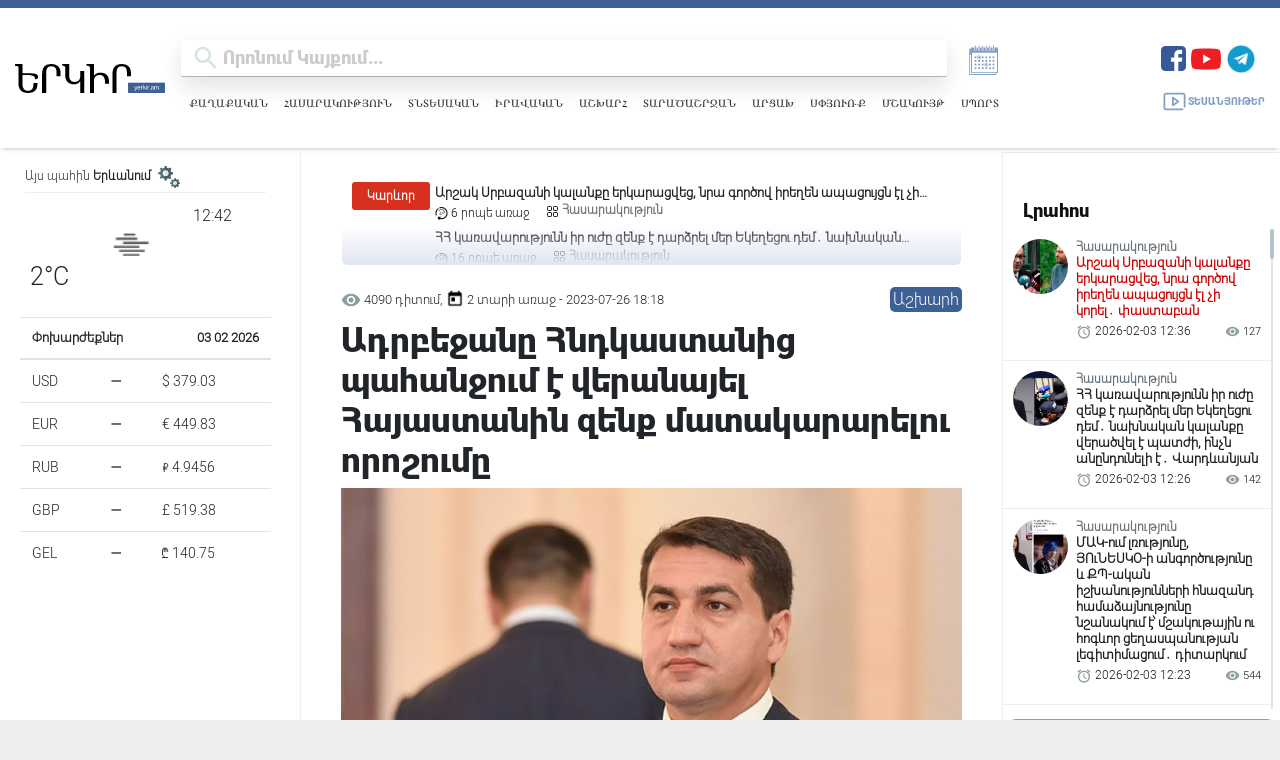

--- FILE ---
content_type: text/html; charset=UTF-8
request_url: https://yerkir.am/ajaxgetweatherdata/%D4%B5%D6%80%D6%87%D5%A1%D5%B6?cityId=1
body_size: 613
content:
<div id="weatherData">
              <div class="temperature-info">
             <div class="description">
                                  <img class="weather-icon" src="https://openweathermap.org/img/wn/50d.png" alt="Եղանակի պատկերակ">
                 <span class='widget_carbon'>12:42</span>

             </div>
             <div class="temp-block">
                 <span class="temp">2°C</span>

             </div>
            
         </div>
      </div>


--- FILE ---
content_type: text/html; charset=utf-8
request_url: https://www.google.com/recaptcha/api2/aframe
body_size: 264
content:
<!DOCTYPE HTML><html><head><meta http-equiv="content-type" content="text/html; charset=UTF-8"></head><body><script nonce="1b4l_rNoH-iRw63nsFbwXg">/** Anti-fraud and anti-abuse applications only. See google.com/recaptcha */ try{var clients={'sodar':'https://pagead2.googlesyndication.com/pagead/sodar?'};window.addEventListener("message",function(a){try{if(a.source===window.parent){var b=JSON.parse(a.data);var c=clients[b['id']];if(c){var d=document.createElement('img');d.src=c+b['params']+'&rc='+(localStorage.getItem("rc::a")?sessionStorage.getItem("rc::b"):"");window.document.body.appendChild(d);sessionStorage.setItem("rc::e",parseInt(sessionStorage.getItem("rc::e")||0)+1);localStorage.setItem("rc::h",'1770108176404');}}}catch(b){}});window.parent.postMessage("_grecaptcha_ready", "*");}catch(b){}</script></body></html>